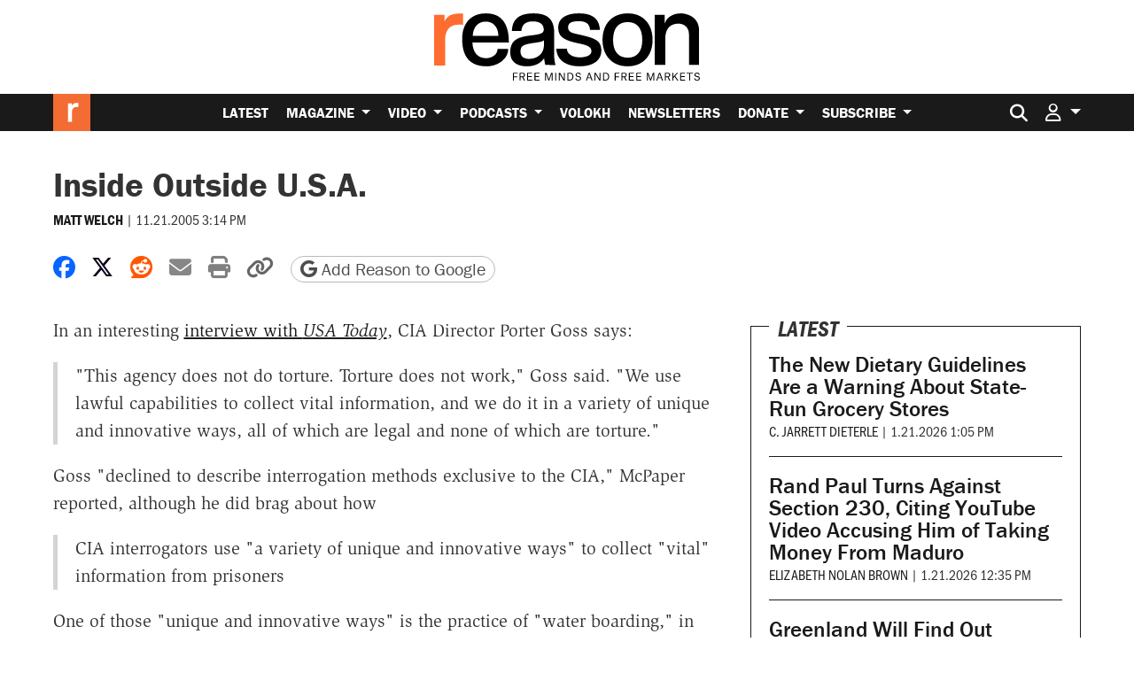

--- FILE ---
content_type: text/html; charset=utf-8
request_url: https://www.google.com/recaptcha/api2/anchor?ar=1&k=6LeMnkUaAAAAALL8T1-XAyB7vxpOeTExu6KwR48-&co=aHR0cHM6Ly9yZWFzb24uY29tOjQ0Mw..&hl=en&v=PoyoqOPhxBO7pBk68S4YbpHZ&size=invisible&anchor-ms=20000&execute-ms=30000&cb=s7n43l5rly2s
body_size: 48811
content:
<!DOCTYPE HTML><html dir="ltr" lang="en"><head><meta http-equiv="Content-Type" content="text/html; charset=UTF-8">
<meta http-equiv="X-UA-Compatible" content="IE=edge">
<title>reCAPTCHA</title>
<style type="text/css">
/* cyrillic-ext */
@font-face {
  font-family: 'Roboto';
  font-style: normal;
  font-weight: 400;
  font-stretch: 100%;
  src: url(//fonts.gstatic.com/s/roboto/v48/KFO7CnqEu92Fr1ME7kSn66aGLdTylUAMa3GUBHMdazTgWw.woff2) format('woff2');
  unicode-range: U+0460-052F, U+1C80-1C8A, U+20B4, U+2DE0-2DFF, U+A640-A69F, U+FE2E-FE2F;
}
/* cyrillic */
@font-face {
  font-family: 'Roboto';
  font-style: normal;
  font-weight: 400;
  font-stretch: 100%;
  src: url(//fonts.gstatic.com/s/roboto/v48/KFO7CnqEu92Fr1ME7kSn66aGLdTylUAMa3iUBHMdazTgWw.woff2) format('woff2');
  unicode-range: U+0301, U+0400-045F, U+0490-0491, U+04B0-04B1, U+2116;
}
/* greek-ext */
@font-face {
  font-family: 'Roboto';
  font-style: normal;
  font-weight: 400;
  font-stretch: 100%;
  src: url(//fonts.gstatic.com/s/roboto/v48/KFO7CnqEu92Fr1ME7kSn66aGLdTylUAMa3CUBHMdazTgWw.woff2) format('woff2');
  unicode-range: U+1F00-1FFF;
}
/* greek */
@font-face {
  font-family: 'Roboto';
  font-style: normal;
  font-weight: 400;
  font-stretch: 100%;
  src: url(//fonts.gstatic.com/s/roboto/v48/KFO7CnqEu92Fr1ME7kSn66aGLdTylUAMa3-UBHMdazTgWw.woff2) format('woff2');
  unicode-range: U+0370-0377, U+037A-037F, U+0384-038A, U+038C, U+038E-03A1, U+03A3-03FF;
}
/* math */
@font-face {
  font-family: 'Roboto';
  font-style: normal;
  font-weight: 400;
  font-stretch: 100%;
  src: url(//fonts.gstatic.com/s/roboto/v48/KFO7CnqEu92Fr1ME7kSn66aGLdTylUAMawCUBHMdazTgWw.woff2) format('woff2');
  unicode-range: U+0302-0303, U+0305, U+0307-0308, U+0310, U+0312, U+0315, U+031A, U+0326-0327, U+032C, U+032F-0330, U+0332-0333, U+0338, U+033A, U+0346, U+034D, U+0391-03A1, U+03A3-03A9, U+03B1-03C9, U+03D1, U+03D5-03D6, U+03F0-03F1, U+03F4-03F5, U+2016-2017, U+2034-2038, U+203C, U+2040, U+2043, U+2047, U+2050, U+2057, U+205F, U+2070-2071, U+2074-208E, U+2090-209C, U+20D0-20DC, U+20E1, U+20E5-20EF, U+2100-2112, U+2114-2115, U+2117-2121, U+2123-214F, U+2190, U+2192, U+2194-21AE, U+21B0-21E5, U+21F1-21F2, U+21F4-2211, U+2213-2214, U+2216-22FF, U+2308-230B, U+2310, U+2319, U+231C-2321, U+2336-237A, U+237C, U+2395, U+239B-23B7, U+23D0, U+23DC-23E1, U+2474-2475, U+25AF, U+25B3, U+25B7, U+25BD, U+25C1, U+25CA, U+25CC, U+25FB, U+266D-266F, U+27C0-27FF, U+2900-2AFF, U+2B0E-2B11, U+2B30-2B4C, U+2BFE, U+3030, U+FF5B, U+FF5D, U+1D400-1D7FF, U+1EE00-1EEFF;
}
/* symbols */
@font-face {
  font-family: 'Roboto';
  font-style: normal;
  font-weight: 400;
  font-stretch: 100%;
  src: url(//fonts.gstatic.com/s/roboto/v48/KFO7CnqEu92Fr1ME7kSn66aGLdTylUAMaxKUBHMdazTgWw.woff2) format('woff2');
  unicode-range: U+0001-000C, U+000E-001F, U+007F-009F, U+20DD-20E0, U+20E2-20E4, U+2150-218F, U+2190, U+2192, U+2194-2199, U+21AF, U+21E6-21F0, U+21F3, U+2218-2219, U+2299, U+22C4-22C6, U+2300-243F, U+2440-244A, U+2460-24FF, U+25A0-27BF, U+2800-28FF, U+2921-2922, U+2981, U+29BF, U+29EB, U+2B00-2BFF, U+4DC0-4DFF, U+FFF9-FFFB, U+10140-1018E, U+10190-1019C, U+101A0, U+101D0-101FD, U+102E0-102FB, U+10E60-10E7E, U+1D2C0-1D2D3, U+1D2E0-1D37F, U+1F000-1F0FF, U+1F100-1F1AD, U+1F1E6-1F1FF, U+1F30D-1F30F, U+1F315, U+1F31C, U+1F31E, U+1F320-1F32C, U+1F336, U+1F378, U+1F37D, U+1F382, U+1F393-1F39F, U+1F3A7-1F3A8, U+1F3AC-1F3AF, U+1F3C2, U+1F3C4-1F3C6, U+1F3CA-1F3CE, U+1F3D4-1F3E0, U+1F3ED, U+1F3F1-1F3F3, U+1F3F5-1F3F7, U+1F408, U+1F415, U+1F41F, U+1F426, U+1F43F, U+1F441-1F442, U+1F444, U+1F446-1F449, U+1F44C-1F44E, U+1F453, U+1F46A, U+1F47D, U+1F4A3, U+1F4B0, U+1F4B3, U+1F4B9, U+1F4BB, U+1F4BF, U+1F4C8-1F4CB, U+1F4D6, U+1F4DA, U+1F4DF, U+1F4E3-1F4E6, U+1F4EA-1F4ED, U+1F4F7, U+1F4F9-1F4FB, U+1F4FD-1F4FE, U+1F503, U+1F507-1F50B, U+1F50D, U+1F512-1F513, U+1F53E-1F54A, U+1F54F-1F5FA, U+1F610, U+1F650-1F67F, U+1F687, U+1F68D, U+1F691, U+1F694, U+1F698, U+1F6AD, U+1F6B2, U+1F6B9-1F6BA, U+1F6BC, U+1F6C6-1F6CF, U+1F6D3-1F6D7, U+1F6E0-1F6EA, U+1F6F0-1F6F3, U+1F6F7-1F6FC, U+1F700-1F7FF, U+1F800-1F80B, U+1F810-1F847, U+1F850-1F859, U+1F860-1F887, U+1F890-1F8AD, U+1F8B0-1F8BB, U+1F8C0-1F8C1, U+1F900-1F90B, U+1F93B, U+1F946, U+1F984, U+1F996, U+1F9E9, U+1FA00-1FA6F, U+1FA70-1FA7C, U+1FA80-1FA89, U+1FA8F-1FAC6, U+1FACE-1FADC, U+1FADF-1FAE9, U+1FAF0-1FAF8, U+1FB00-1FBFF;
}
/* vietnamese */
@font-face {
  font-family: 'Roboto';
  font-style: normal;
  font-weight: 400;
  font-stretch: 100%;
  src: url(//fonts.gstatic.com/s/roboto/v48/KFO7CnqEu92Fr1ME7kSn66aGLdTylUAMa3OUBHMdazTgWw.woff2) format('woff2');
  unicode-range: U+0102-0103, U+0110-0111, U+0128-0129, U+0168-0169, U+01A0-01A1, U+01AF-01B0, U+0300-0301, U+0303-0304, U+0308-0309, U+0323, U+0329, U+1EA0-1EF9, U+20AB;
}
/* latin-ext */
@font-face {
  font-family: 'Roboto';
  font-style: normal;
  font-weight: 400;
  font-stretch: 100%;
  src: url(//fonts.gstatic.com/s/roboto/v48/KFO7CnqEu92Fr1ME7kSn66aGLdTylUAMa3KUBHMdazTgWw.woff2) format('woff2');
  unicode-range: U+0100-02BA, U+02BD-02C5, U+02C7-02CC, U+02CE-02D7, U+02DD-02FF, U+0304, U+0308, U+0329, U+1D00-1DBF, U+1E00-1E9F, U+1EF2-1EFF, U+2020, U+20A0-20AB, U+20AD-20C0, U+2113, U+2C60-2C7F, U+A720-A7FF;
}
/* latin */
@font-face {
  font-family: 'Roboto';
  font-style: normal;
  font-weight: 400;
  font-stretch: 100%;
  src: url(//fonts.gstatic.com/s/roboto/v48/KFO7CnqEu92Fr1ME7kSn66aGLdTylUAMa3yUBHMdazQ.woff2) format('woff2');
  unicode-range: U+0000-00FF, U+0131, U+0152-0153, U+02BB-02BC, U+02C6, U+02DA, U+02DC, U+0304, U+0308, U+0329, U+2000-206F, U+20AC, U+2122, U+2191, U+2193, U+2212, U+2215, U+FEFF, U+FFFD;
}
/* cyrillic-ext */
@font-face {
  font-family: 'Roboto';
  font-style: normal;
  font-weight: 500;
  font-stretch: 100%;
  src: url(//fonts.gstatic.com/s/roboto/v48/KFO7CnqEu92Fr1ME7kSn66aGLdTylUAMa3GUBHMdazTgWw.woff2) format('woff2');
  unicode-range: U+0460-052F, U+1C80-1C8A, U+20B4, U+2DE0-2DFF, U+A640-A69F, U+FE2E-FE2F;
}
/* cyrillic */
@font-face {
  font-family: 'Roboto';
  font-style: normal;
  font-weight: 500;
  font-stretch: 100%;
  src: url(//fonts.gstatic.com/s/roboto/v48/KFO7CnqEu92Fr1ME7kSn66aGLdTylUAMa3iUBHMdazTgWw.woff2) format('woff2');
  unicode-range: U+0301, U+0400-045F, U+0490-0491, U+04B0-04B1, U+2116;
}
/* greek-ext */
@font-face {
  font-family: 'Roboto';
  font-style: normal;
  font-weight: 500;
  font-stretch: 100%;
  src: url(//fonts.gstatic.com/s/roboto/v48/KFO7CnqEu92Fr1ME7kSn66aGLdTylUAMa3CUBHMdazTgWw.woff2) format('woff2');
  unicode-range: U+1F00-1FFF;
}
/* greek */
@font-face {
  font-family: 'Roboto';
  font-style: normal;
  font-weight: 500;
  font-stretch: 100%;
  src: url(//fonts.gstatic.com/s/roboto/v48/KFO7CnqEu92Fr1ME7kSn66aGLdTylUAMa3-UBHMdazTgWw.woff2) format('woff2');
  unicode-range: U+0370-0377, U+037A-037F, U+0384-038A, U+038C, U+038E-03A1, U+03A3-03FF;
}
/* math */
@font-face {
  font-family: 'Roboto';
  font-style: normal;
  font-weight: 500;
  font-stretch: 100%;
  src: url(//fonts.gstatic.com/s/roboto/v48/KFO7CnqEu92Fr1ME7kSn66aGLdTylUAMawCUBHMdazTgWw.woff2) format('woff2');
  unicode-range: U+0302-0303, U+0305, U+0307-0308, U+0310, U+0312, U+0315, U+031A, U+0326-0327, U+032C, U+032F-0330, U+0332-0333, U+0338, U+033A, U+0346, U+034D, U+0391-03A1, U+03A3-03A9, U+03B1-03C9, U+03D1, U+03D5-03D6, U+03F0-03F1, U+03F4-03F5, U+2016-2017, U+2034-2038, U+203C, U+2040, U+2043, U+2047, U+2050, U+2057, U+205F, U+2070-2071, U+2074-208E, U+2090-209C, U+20D0-20DC, U+20E1, U+20E5-20EF, U+2100-2112, U+2114-2115, U+2117-2121, U+2123-214F, U+2190, U+2192, U+2194-21AE, U+21B0-21E5, U+21F1-21F2, U+21F4-2211, U+2213-2214, U+2216-22FF, U+2308-230B, U+2310, U+2319, U+231C-2321, U+2336-237A, U+237C, U+2395, U+239B-23B7, U+23D0, U+23DC-23E1, U+2474-2475, U+25AF, U+25B3, U+25B7, U+25BD, U+25C1, U+25CA, U+25CC, U+25FB, U+266D-266F, U+27C0-27FF, U+2900-2AFF, U+2B0E-2B11, U+2B30-2B4C, U+2BFE, U+3030, U+FF5B, U+FF5D, U+1D400-1D7FF, U+1EE00-1EEFF;
}
/* symbols */
@font-face {
  font-family: 'Roboto';
  font-style: normal;
  font-weight: 500;
  font-stretch: 100%;
  src: url(//fonts.gstatic.com/s/roboto/v48/KFO7CnqEu92Fr1ME7kSn66aGLdTylUAMaxKUBHMdazTgWw.woff2) format('woff2');
  unicode-range: U+0001-000C, U+000E-001F, U+007F-009F, U+20DD-20E0, U+20E2-20E4, U+2150-218F, U+2190, U+2192, U+2194-2199, U+21AF, U+21E6-21F0, U+21F3, U+2218-2219, U+2299, U+22C4-22C6, U+2300-243F, U+2440-244A, U+2460-24FF, U+25A0-27BF, U+2800-28FF, U+2921-2922, U+2981, U+29BF, U+29EB, U+2B00-2BFF, U+4DC0-4DFF, U+FFF9-FFFB, U+10140-1018E, U+10190-1019C, U+101A0, U+101D0-101FD, U+102E0-102FB, U+10E60-10E7E, U+1D2C0-1D2D3, U+1D2E0-1D37F, U+1F000-1F0FF, U+1F100-1F1AD, U+1F1E6-1F1FF, U+1F30D-1F30F, U+1F315, U+1F31C, U+1F31E, U+1F320-1F32C, U+1F336, U+1F378, U+1F37D, U+1F382, U+1F393-1F39F, U+1F3A7-1F3A8, U+1F3AC-1F3AF, U+1F3C2, U+1F3C4-1F3C6, U+1F3CA-1F3CE, U+1F3D4-1F3E0, U+1F3ED, U+1F3F1-1F3F3, U+1F3F5-1F3F7, U+1F408, U+1F415, U+1F41F, U+1F426, U+1F43F, U+1F441-1F442, U+1F444, U+1F446-1F449, U+1F44C-1F44E, U+1F453, U+1F46A, U+1F47D, U+1F4A3, U+1F4B0, U+1F4B3, U+1F4B9, U+1F4BB, U+1F4BF, U+1F4C8-1F4CB, U+1F4D6, U+1F4DA, U+1F4DF, U+1F4E3-1F4E6, U+1F4EA-1F4ED, U+1F4F7, U+1F4F9-1F4FB, U+1F4FD-1F4FE, U+1F503, U+1F507-1F50B, U+1F50D, U+1F512-1F513, U+1F53E-1F54A, U+1F54F-1F5FA, U+1F610, U+1F650-1F67F, U+1F687, U+1F68D, U+1F691, U+1F694, U+1F698, U+1F6AD, U+1F6B2, U+1F6B9-1F6BA, U+1F6BC, U+1F6C6-1F6CF, U+1F6D3-1F6D7, U+1F6E0-1F6EA, U+1F6F0-1F6F3, U+1F6F7-1F6FC, U+1F700-1F7FF, U+1F800-1F80B, U+1F810-1F847, U+1F850-1F859, U+1F860-1F887, U+1F890-1F8AD, U+1F8B0-1F8BB, U+1F8C0-1F8C1, U+1F900-1F90B, U+1F93B, U+1F946, U+1F984, U+1F996, U+1F9E9, U+1FA00-1FA6F, U+1FA70-1FA7C, U+1FA80-1FA89, U+1FA8F-1FAC6, U+1FACE-1FADC, U+1FADF-1FAE9, U+1FAF0-1FAF8, U+1FB00-1FBFF;
}
/* vietnamese */
@font-face {
  font-family: 'Roboto';
  font-style: normal;
  font-weight: 500;
  font-stretch: 100%;
  src: url(//fonts.gstatic.com/s/roboto/v48/KFO7CnqEu92Fr1ME7kSn66aGLdTylUAMa3OUBHMdazTgWw.woff2) format('woff2');
  unicode-range: U+0102-0103, U+0110-0111, U+0128-0129, U+0168-0169, U+01A0-01A1, U+01AF-01B0, U+0300-0301, U+0303-0304, U+0308-0309, U+0323, U+0329, U+1EA0-1EF9, U+20AB;
}
/* latin-ext */
@font-face {
  font-family: 'Roboto';
  font-style: normal;
  font-weight: 500;
  font-stretch: 100%;
  src: url(//fonts.gstatic.com/s/roboto/v48/KFO7CnqEu92Fr1ME7kSn66aGLdTylUAMa3KUBHMdazTgWw.woff2) format('woff2');
  unicode-range: U+0100-02BA, U+02BD-02C5, U+02C7-02CC, U+02CE-02D7, U+02DD-02FF, U+0304, U+0308, U+0329, U+1D00-1DBF, U+1E00-1E9F, U+1EF2-1EFF, U+2020, U+20A0-20AB, U+20AD-20C0, U+2113, U+2C60-2C7F, U+A720-A7FF;
}
/* latin */
@font-face {
  font-family: 'Roboto';
  font-style: normal;
  font-weight: 500;
  font-stretch: 100%;
  src: url(//fonts.gstatic.com/s/roboto/v48/KFO7CnqEu92Fr1ME7kSn66aGLdTylUAMa3yUBHMdazQ.woff2) format('woff2');
  unicode-range: U+0000-00FF, U+0131, U+0152-0153, U+02BB-02BC, U+02C6, U+02DA, U+02DC, U+0304, U+0308, U+0329, U+2000-206F, U+20AC, U+2122, U+2191, U+2193, U+2212, U+2215, U+FEFF, U+FFFD;
}
/* cyrillic-ext */
@font-face {
  font-family: 'Roboto';
  font-style: normal;
  font-weight: 900;
  font-stretch: 100%;
  src: url(//fonts.gstatic.com/s/roboto/v48/KFO7CnqEu92Fr1ME7kSn66aGLdTylUAMa3GUBHMdazTgWw.woff2) format('woff2');
  unicode-range: U+0460-052F, U+1C80-1C8A, U+20B4, U+2DE0-2DFF, U+A640-A69F, U+FE2E-FE2F;
}
/* cyrillic */
@font-face {
  font-family: 'Roboto';
  font-style: normal;
  font-weight: 900;
  font-stretch: 100%;
  src: url(//fonts.gstatic.com/s/roboto/v48/KFO7CnqEu92Fr1ME7kSn66aGLdTylUAMa3iUBHMdazTgWw.woff2) format('woff2');
  unicode-range: U+0301, U+0400-045F, U+0490-0491, U+04B0-04B1, U+2116;
}
/* greek-ext */
@font-face {
  font-family: 'Roboto';
  font-style: normal;
  font-weight: 900;
  font-stretch: 100%;
  src: url(//fonts.gstatic.com/s/roboto/v48/KFO7CnqEu92Fr1ME7kSn66aGLdTylUAMa3CUBHMdazTgWw.woff2) format('woff2');
  unicode-range: U+1F00-1FFF;
}
/* greek */
@font-face {
  font-family: 'Roboto';
  font-style: normal;
  font-weight: 900;
  font-stretch: 100%;
  src: url(//fonts.gstatic.com/s/roboto/v48/KFO7CnqEu92Fr1ME7kSn66aGLdTylUAMa3-UBHMdazTgWw.woff2) format('woff2');
  unicode-range: U+0370-0377, U+037A-037F, U+0384-038A, U+038C, U+038E-03A1, U+03A3-03FF;
}
/* math */
@font-face {
  font-family: 'Roboto';
  font-style: normal;
  font-weight: 900;
  font-stretch: 100%;
  src: url(//fonts.gstatic.com/s/roboto/v48/KFO7CnqEu92Fr1ME7kSn66aGLdTylUAMawCUBHMdazTgWw.woff2) format('woff2');
  unicode-range: U+0302-0303, U+0305, U+0307-0308, U+0310, U+0312, U+0315, U+031A, U+0326-0327, U+032C, U+032F-0330, U+0332-0333, U+0338, U+033A, U+0346, U+034D, U+0391-03A1, U+03A3-03A9, U+03B1-03C9, U+03D1, U+03D5-03D6, U+03F0-03F1, U+03F4-03F5, U+2016-2017, U+2034-2038, U+203C, U+2040, U+2043, U+2047, U+2050, U+2057, U+205F, U+2070-2071, U+2074-208E, U+2090-209C, U+20D0-20DC, U+20E1, U+20E5-20EF, U+2100-2112, U+2114-2115, U+2117-2121, U+2123-214F, U+2190, U+2192, U+2194-21AE, U+21B0-21E5, U+21F1-21F2, U+21F4-2211, U+2213-2214, U+2216-22FF, U+2308-230B, U+2310, U+2319, U+231C-2321, U+2336-237A, U+237C, U+2395, U+239B-23B7, U+23D0, U+23DC-23E1, U+2474-2475, U+25AF, U+25B3, U+25B7, U+25BD, U+25C1, U+25CA, U+25CC, U+25FB, U+266D-266F, U+27C0-27FF, U+2900-2AFF, U+2B0E-2B11, U+2B30-2B4C, U+2BFE, U+3030, U+FF5B, U+FF5D, U+1D400-1D7FF, U+1EE00-1EEFF;
}
/* symbols */
@font-face {
  font-family: 'Roboto';
  font-style: normal;
  font-weight: 900;
  font-stretch: 100%;
  src: url(//fonts.gstatic.com/s/roboto/v48/KFO7CnqEu92Fr1ME7kSn66aGLdTylUAMaxKUBHMdazTgWw.woff2) format('woff2');
  unicode-range: U+0001-000C, U+000E-001F, U+007F-009F, U+20DD-20E0, U+20E2-20E4, U+2150-218F, U+2190, U+2192, U+2194-2199, U+21AF, U+21E6-21F0, U+21F3, U+2218-2219, U+2299, U+22C4-22C6, U+2300-243F, U+2440-244A, U+2460-24FF, U+25A0-27BF, U+2800-28FF, U+2921-2922, U+2981, U+29BF, U+29EB, U+2B00-2BFF, U+4DC0-4DFF, U+FFF9-FFFB, U+10140-1018E, U+10190-1019C, U+101A0, U+101D0-101FD, U+102E0-102FB, U+10E60-10E7E, U+1D2C0-1D2D3, U+1D2E0-1D37F, U+1F000-1F0FF, U+1F100-1F1AD, U+1F1E6-1F1FF, U+1F30D-1F30F, U+1F315, U+1F31C, U+1F31E, U+1F320-1F32C, U+1F336, U+1F378, U+1F37D, U+1F382, U+1F393-1F39F, U+1F3A7-1F3A8, U+1F3AC-1F3AF, U+1F3C2, U+1F3C4-1F3C6, U+1F3CA-1F3CE, U+1F3D4-1F3E0, U+1F3ED, U+1F3F1-1F3F3, U+1F3F5-1F3F7, U+1F408, U+1F415, U+1F41F, U+1F426, U+1F43F, U+1F441-1F442, U+1F444, U+1F446-1F449, U+1F44C-1F44E, U+1F453, U+1F46A, U+1F47D, U+1F4A3, U+1F4B0, U+1F4B3, U+1F4B9, U+1F4BB, U+1F4BF, U+1F4C8-1F4CB, U+1F4D6, U+1F4DA, U+1F4DF, U+1F4E3-1F4E6, U+1F4EA-1F4ED, U+1F4F7, U+1F4F9-1F4FB, U+1F4FD-1F4FE, U+1F503, U+1F507-1F50B, U+1F50D, U+1F512-1F513, U+1F53E-1F54A, U+1F54F-1F5FA, U+1F610, U+1F650-1F67F, U+1F687, U+1F68D, U+1F691, U+1F694, U+1F698, U+1F6AD, U+1F6B2, U+1F6B9-1F6BA, U+1F6BC, U+1F6C6-1F6CF, U+1F6D3-1F6D7, U+1F6E0-1F6EA, U+1F6F0-1F6F3, U+1F6F7-1F6FC, U+1F700-1F7FF, U+1F800-1F80B, U+1F810-1F847, U+1F850-1F859, U+1F860-1F887, U+1F890-1F8AD, U+1F8B0-1F8BB, U+1F8C0-1F8C1, U+1F900-1F90B, U+1F93B, U+1F946, U+1F984, U+1F996, U+1F9E9, U+1FA00-1FA6F, U+1FA70-1FA7C, U+1FA80-1FA89, U+1FA8F-1FAC6, U+1FACE-1FADC, U+1FADF-1FAE9, U+1FAF0-1FAF8, U+1FB00-1FBFF;
}
/* vietnamese */
@font-face {
  font-family: 'Roboto';
  font-style: normal;
  font-weight: 900;
  font-stretch: 100%;
  src: url(//fonts.gstatic.com/s/roboto/v48/KFO7CnqEu92Fr1ME7kSn66aGLdTylUAMa3OUBHMdazTgWw.woff2) format('woff2');
  unicode-range: U+0102-0103, U+0110-0111, U+0128-0129, U+0168-0169, U+01A0-01A1, U+01AF-01B0, U+0300-0301, U+0303-0304, U+0308-0309, U+0323, U+0329, U+1EA0-1EF9, U+20AB;
}
/* latin-ext */
@font-face {
  font-family: 'Roboto';
  font-style: normal;
  font-weight: 900;
  font-stretch: 100%;
  src: url(//fonts.gstatic.com/s/roboto/v48/KFO7CnqEu92Fr1ME7kSn66aGLdTylUAMa3KUBHMdazTgWw.woff2) format('woff2');
  unicode-range: U+0100-02BA, U+02BD-02C5, U+02C7-02CC, U+02CE-02D7, U+02DD-02FF, U+0304, U+0308, U+0329, U+1D00-1DBF, U+1E00-1E9F, U+1EF2-1EFF, U+2020, U+20A0-20AB, U+20AD-20C0, U+2113, U+2C60-2C7F, U+A720-A7FF;
}
/* latin */
@font-face {
  font-family: 'Roboto';
  font-style: normal;
  font-weight: 900;
  font-stretch: 100%;
  src: url(//fonts.gstatic.com/s/roboto/v48/KFO7CnqEu92Fr1ME7kSn66aGLdTylUAMa3yUBHMdazQ.woff2) format('woff2');
  unicode-range: U+0000-00FF, U+0131, U+0152-0153, U+02BB-02BC, U+02C6, U+02DA, U+02DC, U+0304, U+0308, U+0329, U+2000-206F, U+20AC, U+2122, U+2191, U+2193, U+2212, U+2215, U+FEFF, U+FFFD;
}

</style>
<link rel="stylesheet" type="text/css" href="https://www.gstatic.com/recaptcha/releases/PoyoqOPhxBO7pBk68S4YbpHZ/styles__ltr.css">
<script nonce="GSXrhDPVzJl9_NreecXOmw" type="text/javascript">window['__recaptcha_api'] = 'https://www.google.com/recaptcha/api2/';</script>
<script type="text/javascript" src="https://www.gstatic.com/recaptcha/releases/PoyoqOPhxBO7pBk68S4YbpHZ/recaptcha__en.js" nonce="GSXrhDPVzJl9_NreecXOmw">
      
    </script></head>
<body><div id="rc-anchor-alert" class="rc-anchor-alert"></div>
<input type="hidden" id="recaptcha-token" value="[base64]">
<script type="text/javascript" nonce="GSXrhDPVzJl9_NreecXOmw">
      recaptcha.anchor.Main.init("[\x22ainput\x22,[\x22bgdata\x22,\x22\x22,\[base64]/[base64]/MjU1Ong/[base64]/[base64]/[base64]/[base64]/[base64]/[base64]/[base64]/[base64]/[base64]/[base64]/[base64]/[base64]/[base64]/[base64]/[base64]\\u003d\x22,\[base64]\x22,\x22w4VrGsOgwrDDlDFIwrJcwrQpQ8O7wqEkFTTDvjHDmsK4wo5WEsK5w5dNw5p2wrltw7xEwqE4w7vCk8KJBWPChWJ3w5MMwqHDr3/DqUxyw45+wr51w4gUwp7DrxwZdcK4VsOLw73CqcOiw4F9wqnDtMOrwpPDsEEDwqUiw6rDvT7CtH7DtkbCpk7Ct8Oyw7nDoMODW3J6wrE7wq/Do2bCksKowrbDkgVUAGXDvMOodnMdCsKIZRoewqTDpSHCn8KlPmvCr8OTK8OJw5zCrsObw5fDncKZwrXClERnwrU/L8Klw4wFwrlewpLCognDrMOObi7CjsOla37Dv8OabXJBJMOIR8Kmwo/CvMOlw4XDi14cJVDDscKswodOwovDlnzCucKuw6PDm8OZwrM4w4fDisKKSRLDrRhQBgXDuiJXw65BNnXDvSvCrcK8XyHDtMKjwpoHIRBJG8OYDsK9w43DmcKswq3CpkUOYlLCgMOyNcKfwoZ6ZWLCjcKiwrXDoxEXSgjDrMO6WMKdwp7CtC9ewrtywpDCoMOhV8Oyw5/CiVbClyEPw4HDvAxDwqzDscKvwrXCscKkWsOVwpDClFTCo3PCkXF0w7nDumrCvcKvDGYMZsOuw4DDlh5zJRHDqsOgDMKUwoXDmTTDsMOTJcOED0ZhVcOXdcOEfCcCQMOMIsKjwo/CmMKMwrHDsxRIw5pZw7/DgsOzDMKPW8K3A8OeF8ObQ8Krw73DhHPCkmPDjGB+KcKzw4LCg8O2wqvDpcKgcsO7wqfDp0MKAirCli3DrwNHPMKMw4bDuSLDuWY8L8OBwrtvwoFoQinCiX8pQ8KSwoPCm8Ouw4xEa8KRDcKmw6x0wrobwrHDgsK7wpMdTH3ChcK4wpswwqcCO8OFQMKhw5/DryU7Y8O4LcKyw7zDicO1VC9Lw53DnQzDmTvCjQNEIFMsKgjDn8O6OgoTwoXCnUPCm2jCu8KowprDmcKNcy/CnDPCoCNhcU/CuVLCqxjCvMOmKzvDpcKkw5vDu2B7w7Vfw7LCgjLCscKSEsOLw7zDosOqwq/[base64]/BMKHwopJShPCgMOUZH/CgsOVwpbDu8K3w7McQMKBAMOzAMOUbFQ0w6orDi/CksK4w5gDw6MbfQB6wrPDpxrDu8OFw514wpJnUsOMK8KLwoo5w4UpwoPDljPDrsKKPQZ+wo3DojPCrXLChmPDnEzDuinCrcO9wqVTXMOTXXRbO8KAa8KmAjpRHhrCgybDgsOMw5TCjxZKwrwIc2Aww6oswq5awqzCgTvCvH98w7A/[base64]/DoF3CgcKXRcO1w6XCsizCsyotLsOoE8KXwq/Cux/ChsKvwrHClsK9wrMWKhPCsMO9MWwJQsKnwpY9w58CwpLCo09BwowSwqXClzwBTlM1KUXCrcO/VMKqfCcjw5lGb8OVwqoZHsKYwo4Bw5jDu2cuasKsL1gpFcODaE/[base64]/w7DDisOzaGzCosOJw54ARlHCh8K6wpJmwpvCj1F+T2PDvQ3Cv8OWV1rCiMKBDUxUOcOpB8KxOcKQwoc6wq/CgBApe8K4N8KqWMKjDMOpRz7CnHbCvEfDscOfIsOIF8KUw7t7TsKHKMOuwpgqw59lCVVPecOGeTbCgMOgwrvDvMKjw5bCu8O2IsKFYsOUQ8OcNcOVwoJ0wpnClzLDtD4qQ1/Ds8OVUk3DhXEcHHnCkUo/wqRPVsKPdRPCqDJXwq51w7LCuRzDqcK/[base64]/w6VuLMOwYm3DmcK2wqJZAMOVeHPDnMKyLsK+EnsIY8KoPwE3AFQzwqTCr8O8McOKwpx0awDCgknCicK4VyIlwoE0IMO2LxfDi8KhVDxnw6rDncKTAkF0KcKTwqdVOSVXK8KeWHzCiVXDojRffWzCuSEuw6AowqcfCBcSfXvDs8O+wrdrSMO8ACp2KMK/V0xZw6YhwoLDgC5xSW3DqC3Do8KeIMKGwpXCsT5AaMOCwpx+W8KvI3/Dt1gcAmggYH3CnsOdw6PDlcKvwrjDhMKUf8K0XGobw5rCu0lrwogWY8KXfXnCi8Kyw4zCoMKHw6PCr8O9CsKGXMKqw57CoHTDv8OHw5APVGxAw53DiMOGacKKC8KMPcOswq4ZGWgibzhuXELDsC/[base64]/aUTDvlzDhMOAwogJwoByKXdqwpzCsyxkRgt+TMOWw5rDpQ3Dl8OSJMOhDBZfUlLCpR/CgsOCw73CjTPCrMK9PsO0w7wOw4/DssOVwrZ8DMOjPcOIw6rCr29CLRzDjg7Cv2zDucKzY8OpCQsMw4F7AnjCt8KmLcOAwrQbw6NWwqo/wqTDi8OUwpvDhG1MEm3ClcO9w6XDusOQwrrDshdiwp5kw7vCtSXCpsOlIMKXwqXDrcK4f8OVVXkTCcOawpLDjAbDucOCW8K/w6ZHwogJwprCucO1w7/DvGjCn8KgGsOswq7DmMKgNMKbw7oOw4gSw7BKK8K3w4RIwrE8KHzCq0HDg8OyeMO/w7vCs27Ckgpvc0/Dh8OOw6/[base64]/CpQbDoyQIZ8KLw4QOw43DizDCgcKewo7Dl8KEY8OswqVIwr7Cs8OMw5xfwqXCo8KpdMKbwpUUX8K/XAhCwqDCqMKNwplwFHvDqB3CjDA/Uhluw7fCosOzwofCscKSVcKuw5XDi1YjOMK4w6tvwrnChMK+IjXDvcOUw5bDnHNbw7LChUh0wo47PsK/[base64]/[base64]/[base64]/bgtMwpskZMKVw6ZSw7bDlB7DvTPDo1nDniIRw4deCxjCqW/[base64]/wofCicKfEsK3P8OQw5dLPMOMN10pCsKEwoJNIQ5nJcODwoBNC1wUw43DsEtFw6bDjsKNS8OmFH/[base64]/CrsKAwr1+wrDDqinCp8KMWAkjw6fDmsOqQ8OqHMOswr7Dmk3Cq0A4VGTCgcKtwrzDocKGJnbDi8ODwrrCtEh8WGvClsOHI8K5L0vCvMOODsOtOlnDlsOtIMKWfS/Dp8KiF8O/w4Mow692wpLCr8KoO8K2w5AAw7pnfkPClsOvasKPwozDr8Ocwp9Fw6/ClcOHWUUOw5nDpcOwwphfw7nCpMKtw48PwpHDrXzDp3huPiBcw44owpTCmmjCmB/CnnpvVk4lUcODHsO+wrPCgRfDpxHCosONZlMEScKPUA0bw4wLc2RBwo4Vw5rCu8K9w4XDvMOVTQZjw7/CqcOpw4lJCMKDOCDCjMOXw4oYwq4DFD3DusOeGid8BAXDrSPCsQcww4UVwpwwAsO+wrpPRcONw6ggccOiw4sPInQYLClvwo3CgikoRnDDmnIvXcKTcCRxekJXVylXAMOZw5nCocOfw4txw4IFbMKzJMOWwqAAwoLDi8O+KREuEgLDrsOGw4JPRsOcwq3CpE9pw5/DpTHCgMK0LsKpw6xlHWMGdXhLw5MfSgjDjcOQPsOOMsOfcMKiwojCmMO1KUgOHxfCmsKRE1PCuiLDow43w5B9KsOrw4dxw4rCvXV/w5/DqsOawptBPsKVwo/CrFDDusKlw51NBQ8Uwr7Ck8K7wrbCtSEZdmcMLG7Cp8KpworDvMOywptNwqYqw4bDhMOjw5B+UmzCsEjDk2hccVTDpMKmPcK+Fkx1w6fDk0kgdDHCuMKmwoYXYMOqTjN8PV1BwrNlwpbChMOGw7DCtEQJw5PCocKVw6/CnAkEQQRswrPDs09Xw7IEFsOkB8OvXjJww7jDhMOYTxlpOTfChsObbyLCm8OoWTlgUDkMw7YEdnXCsMKDWcKgwpklwrjDg8KXSlzChkZpbyZQP8KGw5TDkF/Cu8KRw6w5SWEywoFRLMK6QsOfwolpalA2TcOcw7cDRSghYBPDrD7CpMO8E8O1w7Ufw5VNTcOvw6c1d8OwwoIMMGzCisKPesOgwp7DlsOgwo7DkWjDqMOlwoxgDcOwC8OYYhnDnBHCmsK9amvDo8K+ZMKSF0jCkcOOBBxsw4jDvsKUecOvIEnDpTnDsMK/w4nChX0zIHkLwowqwp8Ew6rDokbDrcKYwpzDpTopXC5KwrNZKhU6IzrCuMOTJ8KXZGBFJRPDksKvOQDDvcK/[base64]/[base64]/Ck8KDwo8qKyzDozgbw7AAWsOnwr3DjFXDpcKbwrYRwovCrcO6ZxPClcO5w6vDrTw6T3LCpMOaw6FhHj4fWsO4w7bDjcOWPGduwqjCvcOIwrvCk8KFwp9sDsKxW8Ktw5UOwq/Cu0AuV31cHMOlWSHDr8ObaCMow6PClMKnwo5QKz/DtifCmcOYCcOlZyXCoTxow70EOlfDtcOSecKzE119YcKuTGFJw7Epw7vCmcO9ZwHCvGprw47DgMOtwp0uwpnDsMOWwqfDklnDlSZNw67Ci8Ojwps/JTdhw5lMw6A/w7fCuFEGUk/CtmHDjxB9e18hLsKpXEkhw5hIdS0gZgfDsgAWwpvDhcOCw5gmFybDq2UcwqIUw7LCuQJof8KUNjF/wpgnKMOlw4pLw6jCjkN4wqHDh8OYLxjDjATDpEJNwrckAsKqwpkCw6fCkcO4w4nCuhRPe8KQf8ObGQvDhSbDksKLwqxlYMOhw4shScOCw7tfwrlTeMKMWlXDs1rDrcKALhhKw7QKOnPCgi1Ew5/Ci8OiS8ONSsO6HsOZwpHCn8KTw4JCw4NxHBvDghQlSkdhw5VYecKYwoAgwpHDhjMJB8OoZj14XsODwr/DhSFEwopIL1TDtgvCmQnDs1nDvMKfRcKHwoUPKBRWw7ZBw68mwrpiS1bCusO8Rw7DimF3C8Kfw7/CjTheU3bDlz7CmMOSwqggwoInLzd2I8KcwpxNw41tw554dCIaUsONwptQwrTDhcOcK8OyU0V+MMOeAxF/WGrDk8OfE8OQHcOhdcK/w6fCicO4wrQYw7IJw6fCimZvVVxwwrrDksKiwpJgwqQqdFwIw5/DqWnDt8OrRGLChsOtw4jCmAXCtzrDv8KIKMOlfMOoH8Krwq9SwplcOWjCgcOBVsKsDiZ6c8KYBcKnw4fDvcOlw5VHOUfCqMOjw6pfEsKFwqDDkkXDlxFIwq8Fwo8twoLCj0NHw5/Ds2/CgsOmbns3GFknw5rDg2QQw5pOOyIucyVQwopXw5bChyfDly7Cpm5/w6YWwo4iw69WWsKfI13DqFXDpsKzwpxnF01Qwo/ChDB7V8OwLcKsLsOzYxwOEMOregBbwqcKwr5CVsK6wpzCjsKaXsOSw6zDpURVNFfCvVfDsMK7MUnDicOyYyF3EsOXwoMLGkjDh1rCuDPDqMKBAl3DtMO2wqYDIkcGNnTDkC7CtMOlJR1Iw7RSD23DicOhw4oMw5URIsKdw5Unw4/CqsO0wptNAFIoCCfDkMK4Tk7CqMK1wqjCosKRw7s1GsO6S3VkXBPDp8O/wpVfbnXChMKHw5dYPUNIwqkcLELDgSPComYPw6TDn3zDosKvEMKcw7Udwo8JRBg/RjdXwrfDqjdPw6/[base64]/DnArCvcOCw4wVw7DDv27CjhQbLEBZCDfCgcO2w6ltwrrChQfDssOMw50cw4nCjMKDGcKeEcO6UxTCtTBmw4vCrcOnwoPDo8ONAMORDDETwrVTAF3Dr8OLwp15w47DrGzDpU/CocOhesO/[base64]/DqMKXw4BTbm4sZMKfw6DDmXQjdxsFWsKww5nDnsOuwoPCh8OzEMOSw4fCmsKMaHXDm8O6wr/[base64]/Do23DmsKpVCHCpU7Co8OyeMKiw6ZMUMKqDVnDtMOEw5/CmG/DpHXDtEJPwozCrWnDkMOUf8KMWhZhP0vCpcORwplmw6hqw4JIw47CpsKmccKueMKtwqp/VSNQTcKldnwvwohYNWY8wq1KwodRTQM+CzlQwr3DnQPDgHPDrcO+wrI6w5/CvB7DnMK9EXrDoWNwwr3CvAtcYC7Dph9Hw7/DnXw9wpLCmMOHw4vDpRjCrjPCniQFZhsVw5nCgBAmwqrDg8OKwr/[base64]/CohTDn8KDbW8mFwrDtcKQw7wfw7dWEgTCi8OVwrfDgMODwrfCq3fDu8OPw4chwrnCosKGw6ZwNwjDr8KmSMKCFsKNTcKxE8KPecKhTh0bQQbCimHCvsO+VyDChcKJw7jClsOJw7DCpgHCnggew7vCunw0GgHDgWUcw4/CrH/DmTwucEzDolZmLcKYw7Y4AH7Cu8O+IMOawqbCisK7wpvCicKYwpM1wqAGw4rClTx1Hxojf8KKwpNpwogcw7IhwoHCvcO2HMKcKcOsSkNKfn4Ewp52AMKBKMKbecO3w5oPw50Cw7/CkElTesOIw7vDgsK7w54/wrDCtHLDq8OFYMKTDVoRVCHCnsOUw7fDi8KXwpvCrjDDu1QzwpBFX8KmwoTCuS/CtMOANcKeVBPCkMO5RkQlwqbDosKCHFTCnQFjwrbCigd/[base64]/B2kEFhTCh8KHV8Kuw63Cn8KOw7lywoUHDcKbBknCmMKEw5HCr8O2wqADa8Kkch/Cq8KEwpTDjE14JcK+LDHDrXzCiMOfJn82w65DE8KrwpTCh3x9NnFrwpvDjgvDksOWw5rCuSXCvMOiKjfDiXE2w7FBw7XClUDDs8OwwoLCgMONMkM7KMOHU3A2w7HDtMOnVX4Cw4oswp/[base64]/Cpm3DgsKiKcKCI8KKwp3ClE/[base64]/CtMKES8OvTw5NwoowOll2w41ow6HDgFjDig/DjMOBwpfDpMKrLRDCk8K3elpnwrzCjAMLwpMfQRxOw5PDvcOGw6rDkMOmc8KewqvCj8O+UMO4ccOPHsOVwrwtSsOrKcKwDMOzQlHCmF7CtEXDoMO7Bh/Cn8KfdQvDlMO9CMKnGMKbXsOUwp3DgCjDiMOGw5QMFsKAXMOnNXw6UMK/w5fCm8K+w549w57DvD3ChcKaDhPDucOnW3dFw5XDtMKKwpsywqLCsAjCtMOowrhOwqDCs8KBHcOEwo0VKR0ANSPCmcO2KsKDwq/CmFTDj8KOwqzCocOnw6vDkycCfTXCtCbDoWskFVdZwqRyC8OANUQJw5vCojHCtwnCo8KkW8KSwqw2AsKCwpXDpDvDvjoYwqvDusKFZS4TwqjChhgxIsKmVX3CmsOTYMOIwoUFw5Qow4A1wpnDmzPCg8Kkw54sw7vCp8KJw6QQUAzCnizCg8OGw4RFw6/[base64]/DsURhwqjCp8Oxw6fDpQ/[base64]/HQFrPgfDowpmWEJCw7XDqmAGXEB6SMOdwqnDkcKGwr3DpWF2HSHCicKUEsKWBsOfw57CoyNIw5YfbEbDul8hw5DCjQMEwqTDsSPCtMO/eMONw4A7w7B6wrU8wo5VwrNGw7rCsh45LsOBacOyJDXCgHfCriM/WBAPwpwjw6k5w4wyw4xjw5TCtcK1QsK+w6TCkUtVw7gYwr7CsgMowrtqw7bCj8O3PVLCtQ5BJcO7wql8w4s8w5/Ctn/DkcKLw6YjNk96woQHw55hwqgOAmB0wrXDgsKbHcOkw6zCszkzwp84Dw5KwpXCocKQw4Bkw4TDtycKw6XDrApfT8OrRsKJw53DjUAfwpzDhw1MGwTDtGIFw54ow7vDsShjwqw7DQ/[base64]/[base64]/DusOiWsOawrHCs2QYwrxFQMKRw6XDmcOpPmdfw5DDpH7CisO1Jh3DicOAwp/Di8Odw7bDrhbDmsK/w6XCgXYIKEsUaTFuF8OzFkcBSwt+NT3CuTLDgUxFw4nDjyoxP8OjwoAywp3CtV/DqRzDvMOnwpliLVEEFMOYVjbCn8ORRinDnsOfw5tGwpE6OcOtw5p7fcOQayZkScOJwoDDlQBlw7bCtS7Do3fCqWzDrMO6wpJ+wovDpg7DuypYw5t4woPDqsK9wqIOblLDmcKFamV/TWQQwrttPn7CuMOsXsK9FmBPwqw8wrF0I8KuRcONw5/[base64]/wqgQNMKIwpMpXsKVwqgkw63DqiPDsU5vaErCv3gRPsKtwoTDkMObbU/[base64]/wo11AyjDqsOdcVBXwoLDs0TDrzDCn3jDrTTDm8OKwpx1wrdVw5RXQCHCrHjDtz/DkMOLVAVEKMOkYnY6Q0DDsUQ+OAbCs1RDKcOxwoUQJDo2Tz7DmcKmHVFlwqvDqxTDgcKLw7ITA1DDjsOLIl7DuyIQYsKaUDNuw4/DjjfDicKzw4xPw6sSOsO/cH/CsMK6wotGd2bDqcKNQAjDjMKIeMOpwovCuBRjwqnCh11cw6hzSsOeFRbDhmvDhRvDssKpNMOKw64VScKaacOiJsOXcMKbcVvCpBlMWMKne8KDWhIKwq3Dp8OpwrE0AsO4FEPDucOXw77CgXcbScOcwqxswo8kw6LCjWRAEMKswo1XH8O/w7U4VUZ/w47Dm8KEMMK4wo3DncK5KMKOGhnDlMObwpRVwrvDssK/wrnDisK7RcOoIQQ6w5QvTMKmW8O9dS8Hwp8TEQLDlEoLLWgrw4HDl8KNwrR5w6jDksO8QDnCjyrCvcOMOcOpw4HCvEDCosOJMMOTOsO4R056w4BlbsOPC8O3E8K5w7LDugXDvcKew6wkB8KzI3jDmR8IwrExFcO8KxwYT8O/[base64]/IysSBQzDo8KiwrTCl8KAXsOLw6vCjHcCwoLDv8KIYMKhwpdLwofDi0Urw4LDq8KgSMKjEsK+wq7CksKJHcOwwpJZw7nDjsK3KyU6woLCm2FMw7RfLGJAwrfDtCPCkG/Di8OuUV7CssOdcGNJdzYvwq8IKx4Pf8O2XVF0ClwlCx5PE8OgGMKsJcKDNsKuwp41A8OLI8OPaELDj8OGJgLCgG7DicOQcMKyUmVJEcKtbQ3CusO9asOjw7hEYMOncUnCuGdqesKewq/[base64]/CjWdTwrfCkMOTw7wowoDCmMKuF8KfwqHDiMObwot1Z8Oyw7LDvwbDhGjDmiXDvj/Cp8OpB8Kzwo/Cn8KdwoXCmsKCw6HDgW7DusOSAcOZLRDCrcONcsKbw5BYXGN+DsKjVcOgTyQ/W3vDk8Kwwr3Cq8OVwr0Ow4pfISrDmiTDhULDtsKuwp3DowlKwqBPRmZow6HDpmzDkmVMWEXCriILw6bDuA/[base64]/[base64]/[base64]/CslTClnrCqQzDqAoXKVXDlcOXw4TDo8KJwobDh2JtbXXCjV1YZ8K/w6HCpMKmwoLCoB7DihYbCk0IKCxmXFLDmEXCmcKYwr/Ci8KnD8OPwpvDoMOafXjDkW/DuW/[base64]/woodw4ILwrvCgMO/FzVBH0fCncOjw6LClE7DhMOyS8O3JsOaXRDCgMKEfcKdNMKUXCLDoUo4a3jCjMOGDcKPw4bDsMKfFsOuw6QPw4QcwpfDkSBuYR3DjW/CszBpLsO4asKje8KNFMKWKsKIwo0Gw77CjSbCsMOYY8OhwpzCsy7Ch8Oew7RTTGofwpoBw5/[base64]/[base64]/CsXLCo8OEwqbDh8OMAcKhwp3Cm8KFDk0pRlEoVsKMdMODw5bDpl/CggcRwr3DlsKewo7DqwjCpkfDphHDsSbChHsjw4Yqwp1Xw7hVwpTDtA8yw60Nw47DvMOhccKhw58UYMKKw6XDmX/Cnm50YWl+JcOuZEvCvcKHw41GXS3CusK/LMO3KU1zwpduG3R9Czs0wq19eF47w5cEw41fXMOtw7hFWMKHwp/CulJ5S8KSw7LCqsOiX8OifMO7a1jDusKjwrUqw6lYwrtmcMORwox4w43CmcOBEsO8dRnCj8Ovw4PDrcKjQcO/XcOGw74dwr8xbEZqwprDj8OEw4PCvj/DpMK8w6RkwpfCrV3DnQQrOcOIwo3DkjN7fHTCgH46BMKpAsK4HMOePQjDuTV2woLCo8OgPk3CuXQbVcODA8OIwoczQSTDvicbwqvCp2lRwp/DkU8AV8OmF8OqFkPCn8OOworDkX7DsVMhKsOIw73DosKpLxPCisKTOMKFw647WWXDk2lxw6vDi2kGw6JDwrFUwo/CmcKmwo/CnyUSwqjDvwsnGsKfIiI2X8KuBg9Pw5EQwqgSPzvDinvCoMO2w7lnw6TDj8Ofw6RTw7Ntw5x1wrrCucO6RcOOPg1qPyPCpcKJwp4Nwo/Cg8KHwqUWVBpXe2w+wpdBCcKFw4AEWMOAczFaw5vDq8OIw5rDiHdXwp5SwqTCuxjDvj1Gd8O5w4rDmMKMw693MA/[base64]/w7oiwqI0w7dcA8OqwrDCnH0RbcOHdHXCkHnCiMKkLDrDqCkce1BvHsKBPhpYwq82woLDgExhw53CoMKQw6bCjAUHKMKfw4/DksKXwr8Ewq5BMz1tVyDDtxzDlz/CuHrCusKxN8Kawr3Di3PCtkoLw7AfI8KwamLCnsOdwqHCmMKxfsOAU0FVw6pmwqg4wr5iwpMJEsOdLzxkPRJDO8OIBQfDkcKYw6Jiw6TDrTA5wpsYwr88wqFoekdtHFsZAcOtTA3CmVHDh8OiRlJfwpLDjsOdw60IwrLDnm0FTwUdwr/Cl8K9UMOmbcKRwrNGEG3CvCzDhVlJwqMpFcKMw63CqcODdcK3XFrDuMORX8ODJ8KcGmzCkMOww7vCvzvDuRZCwoc3ecK+w5oQw7fDj8ORPDbCusONwoUnNhp8w480dRJNw6BEa8ODworDhMO8eGsuFB3DtMORw6zDolXCnsOaf8KuLm/DksKhV03CtzhTOjcxYsKtwr3DncKBwpPDuz0yKcKqKX7Ckm0owqVAwrvCtMK6EhJuFMKpY8OQTRzCvG/CssOdDUNfdXI0wozDimLDjibCogrDscOiP8KkVsK7wpXCvMKoKyBqw4/[base64]/w4jDi3fDncKtw401woLDvsORw6HCqTcDbcK1wqTCk8O5Z8K8bVvCvR7DkjHDscOwMMO3w60dwo3CsS8EwrowwofCqmccw4fDgEbDssOhworDj8K3MsKPdn80w5fDjSBnPsKQwopOwp5aw4xzH08qd8KbwqVMbC1SwolQw6zDrC0RcMOuJhg0GS/CnBnDgGB7w6Zzw6DDjsOAGcOWckdWWsOmHMOSw6UFwolRQT/DkhgiJ8Kbcj3CnDTDgsK0wpQPT8OuVMODwp8VwotwwrDCv2p/wo8PwpdbdcK0J10nw6/Cu8KzLEvDjcOfw4krwoVIwqBCeRnDtC/DkHPDlVg5ISUmVsKlOcOPw7EqFkbDosKhw4DDs8KCMlvCly/Cv8OfEsKVHj3CmsKKw68jw4sDwqXDuEQJwrnCkzDCocKOwrJiXj9Gw6l/wrzClsKSZSDCiW7Cv8KPMcKfDHNvw7TDjQXCo3EYRMOfwr1IWMKqJ0s5wplPW8OGJ8OoYMO/JxEYwo4swoPDjcOUwoLCh8OYwp5OwqTDhcKyS8KMV8OrDybDoV3Dgz7Cj1wFw5fDvMKUw6pcwpPCi8Kfc8KSwo4qw5XCi8Klw7PDnsKMwpXDpVPCm3fDtFF/B8OCJ8ObcjZxwopzwod9woPDrMOZBjzDv1Z/[base64]/CjcK7wphmFScpw4hGw4DCjV7Dni9YRMKww53CqwXDjcOIe8KpPsODwq1ow61nWSddw67ComTDr8O7HsOIwrZ4w5FnSsKRwr50w6fDjTZZbRMIfjVAw41hIcKSw6Nyw5/DmMOYw5IVw7LDnGzCqMK6wqfDhGfDnREXwqgZMHfCskkGw6TCtVbCpCnCp8OxwqfCl8KcLcKVwphOwpQQVGZ5ZF5Zw6llw5LDlVXDqMOGwo/CsMKXwqHDusK4TW5yFhwaD2BbBmbDhsKtwocBw6VzB8KjaMOiw7bDrMOmOsOsw6zClm9SRsKbH0fCn30xw4vDpArCm2gwUcOuw5VRw7nCnms+aETDlsKQwo0xCMKfwr7DncKaUcKiwphaf1PCkUnDhCRAw6HCgHhyfsKtFnjDtytjw5xGb8K3PcKNasK/WGwqwogawrV1w4MAw5JEw6XDrTB6UHIrZcK8w4FoLMONwo3DmsO+CsKiw6XDvnV9JcOwSMKRSH7CkQhRwqZhw5zCkkpQZB9hw5HCk0d/wrYxN8KcPMO4SnsHFw45wpjCq3pRwovCl3HCs2XCqsKgcHfCoFMFBMOHw40tw5sCH8KiCmEgFcO+R8K/wr9aw4duZTltLcKmw77CncOnfMKfPD/DucKNfsKDw47DmMOPw75Lw4TDoMOjw7kRLi0XwovDsMOBRWzDv8OqaMOXwp8HA8OzQ0F/WRrDvcKsbcKEwrHCvsO+QH3CnjzDtHfCsWJtQcOVKcO4wpLDmcOGw7FAwqEfV2ZuBcO1wpIYHMO+dQ7CicKAbE/[base64]/DlcK1w4vDlsOqCmoJw4IXR8KwdMKTe8K5acOmUn3CpwUrwo7Do8OFwq7Cim5ib8KXbUI5dsOpw7tbwrZ4LQTDtzNBw4Jfw5bCk8KMw51SFsOSwo/CmMOpJkPCksKlw40Cw7tOwp0VP8Kywq1uw5xzAjrDlBTCucK/[base64]/[base64]/[base64]/CosOKwrjClmDDihLDk8KwVMKObShPwqcmSCtkBMKgw4UnJcO5w7/CqcOqHnMBZcONwpXDpmQswrbCoAvCliAKw7JwMAcsw43Dk0lHZkTCkWtqwqnChXTCkFMhw5lENsKOw77Dix/DvcKQw6kuwpDDtFdvwqxSRcK9XMKSWcKJflfDlRl+KlYePcKBAiQaw7nChGfDsMOrw5LDscKzVBshw7dOw7h/Un8Pw6HDphvCosKBHnvCnBHDkGTCtsKGIXwHDlY2w5DCl8OlbcOmwpTCssKjcsKJYcO/GD7Cm8OXY0PCrcOyZh9vw7dEaypmw6hTwqwMf8O5wo8/[base64]/DmyU2VsKqwrs9dMOhw7kORGN/w6cUwoYSwoDDm8Kgw4nDo39kw6k3w4rDnggYTsObwrFUXMK0J37CuC3CsFsVeMOeYnzCmgRPHcK2F8Odw4DCqhHDl3Mdw6EVwpdQw41xw5/DjsOOw5zDk8K5RDfDhzkOf0pKTT49woh5wqsEwrt9w7FfKgHDqR7CvsKmwqM6w6Jww6fCnUoCw6bDsiTDosK6w7fDo2fCuA/DtcOhA3saNMORwogkwpPCs8OBw4w1wrh0wpY3XsKywp3DjcKiL2fCpsONwrtqw5rDuzBZw5zDsMK7PWoYXx3CnQRsZsOHd3nDp8OKwozDjzPCmcOww6DCiMK6wr4Zc8KGS8KDHcKDwoLDkkJywrhWw7jCi0EMT8KMdcOSIS/[base64]/CjcKyw5bCkcOlw6bCiH4mwrnCnhrCtsKWN3ldHzgKwo7Cp8OTw4jCgsK5wpE0aF9YVkITwrDClFHDm3nCp8O6w6XChsKRVDLDvnPCncKOw6rCm8KUw5sGTT/[base64]/[base64]/DjEEMw7zDm1t5woZ6OBDCtkHDicK1wpfCmcKAwpJTwoTCj8OHVQbCp8Knc8Okwo1jwrNywp7CmT9Qw6EDwonDszZxw6DDpMOxw7pERQXDtX8Uw4DCtG/[base64]/Do8KYw5Zow4Eew65HwqzDg8KFd3wZw60uw67CjW3CmcOuLMOiUcOjw7/[base64]/[base64]/AXbDk8KxwopLwp9Ed3TDmWhMW8KYw5ZaLsOyGGvDr8KLwq/DqwDDncOuwpV4wr1seMOFcMKLw5bDk8KfYgHCmsOYwpLCgcOmaHvCoGrCqQNnwpIHw7TCiMOkYWbDrhPCksKyMBrChsOLw5RGL8O5w7Qmw4EDHjwKfcKrBmvCkcOuw6Rkw7fCp8KDw5wTXA3DnVnDoCtxw74awpgdNSd/w55LcRXDuBYQw4bChsKKdh53wqZcw6UQw4fDmjrCjhjCscOmw7zChcK9MzEZNsKTwqTDmy7Dmi4ZesOBHMO2w44BBsO4wqnCp8Kgwr7DksOOHhFVTBPDjQXCtcOywrnCly0yw4LCkMOsKlnCpsK5YsOYOsO/wqXDumvClCtnZlDCg2sGwrPChSt9XcKED8KqTF/Dk0/CpU44bMOBJ8OMwpPCsmYMwp7Cn8O+w6AhYiPCmmhiM2XDtiI0wpXCoXPCjn7CundVwogZwoPCv3twCEgEccK/MmgrX8O4woIvwr8Uw6EywrEAQwXDhCdWJMOvcsKBw7jCq8OJw4XCt383ScK0w5A1VMOMEHBmenQjwq8mwrhGw63DisKlMMOFw5fDscO8WgM2JEjDg8OiwpM0w5Vfwr3DmCDCicKlwpdcwpnCmSDChcOgCh8ACmLDnMOUcysNw7/[base64]/[base64]/[base64]/[base64]/DrcOSGMKyFzrDpnfCuUkowoA2wpNmEMOTBT9uwozCq8KMwofDocOmw5/ChcOwKsKqf8KHwrjCssKsw5vDsMKRd8O+wpoVwqRNdMOMw63CjMOyw4PDgcKgw5vCsxFNwrnCn0JgEgPCuynCviMLwrfCisOzHMOgwrXDjsKIwo4WRWvCqBPCosOvwqbCrSgMwqUdXsO0w6bCvMKwwp3Ci8KIJsOuGcK6w4PDr8Ocw4/[base64]/CrcKzw5UcQmMjdMOSaBLDg8KnVw3Dn8O6b8OhTwnCgCsgasKuw5nChAbDrMOoQkcdwoIBwoxDwqtxB1AswpB0w4jDpEJcQsOtVcKOw5VVLBoKCVHDnTh8wpXCpUbDpsKtQX/DgMOsfMOKwoPDg8OOE8OyLMKQKnfCncKwOjAfwok7csKuYcOUwoTDgmIMNnHDkRwPwpAvwqAbbyMNNcKmKMKKwp4Ow4EUw7dZTMKtwrJywoBcH8K0VsKEw4sDwo/CmMOuAFcVRBrDgcOhwqDDlMO4w4PChsKewr49JnrDucOHJMOMw6jCvCxKe8K7w6hNLW3CmsOXwpHDvQnDr8KDIi3DqyzCpzRSXsOWKDHDqcO8w59Vwr7DqGhjCmIeGcO2wrU8fMKAw4g6e3PCu8KVfmTDl8Omw6ZWw7LDg8O1w6RyRgsww4/CljNEw5dGWj8fw6TDkMKNw4/[base64]/DtMKrwrpob2bCgMK1ZgnDicKBaHPDl8OEw7o8YcOCX8OQwrkgA1fDpMK1w7HDmnDCkcKQw7LCimrCsMKyw4ghX3tfBkwOwoHDrMO0OiLCpxQzS8Kxw7lsw75NwqRlGjTCqsOpPQPCq8KlDcKww5jDkSY/wrzCvlU4wppFwojCnDrDvsOOw5Z/H8Krw5zDkcOPw7vDq8OiwqIGYADDujgLfcOowrvDoMKWw4jDicKHw7DChsKaMsO3VUrCqMOaw7MiVgV6eMKUJlzCq8KbwpDCp8OKbMKbwpfDtWvCn8KQwpTCg3lgwp/[base64]/LMKSNwNvw7DChnVawqQkwrQMHzBbbl/DtcOvw65taDNJw4/Ciw7DiBzDtQ0eEhpcLyATwopmw6vClMOKw4fCv8Kff8Onw78kwr4cwrMHw7DDisOpwq/CocKPEsKGfS4rCzNkCsO1wppkw4ctw5B4woTCoWE7QA0JccKNO8O2TFLCocKFZ2Rlw5LCucOJwrfDgXTDtW/DmcO2wr/ChMKIw4sMwpLDkMOIw7XCvhpKNcKRwqrDlsKYw50pQ8OKw5zCg8O8wp0iDcOTPSLCqVkzwqHCusOZA0XDvytpw6xoYwlBdH/CmcObWAgww6NswoEAQD5PShMrw5rDjMObwrg1wqo8M2YdQsO/KlIrbsK2wpXClMO6X8OQO8Kpw5/CvsK1e8O1JsKMwpAlwrw/w53CjsKTwrViwrVawobChsK/McK6GsKsZwzCl8Kjw6Y0V1PCgsOeQ2vDsWnCsDLDuXMOUQzCqAnDi3pQJk54acOadsOnwpZrJUnCmBpeJ8KSaR54wr0ew47DnsKoNMKywpDCjcKYw7FSw6NDHcK2dWLDlcOsasOmw4bDrwjCksO3wpdsCsK1OmXCkMOzDmphNcOOw7/ChA7DrcOcGGYMwqnDv3TCl8OHwrrDg8ObUwvDlcKLwoPCpjHCmFEHw4LDl8KFwqUgw7lQwrTCh8K7wrbDnFXDtMK1wofDnVhqwqxrw51vw57DkMKZTMOCw5luMsKPdMKKXEzCisKawqlQw5zCtRHCrgwQYELCqBEDwr7DjjM9MgrCnC/CpMOuVcKQwooSQx3DncKLamA8w4jCh8OTw5vCsMOhYsOww4NBGFzCq8O5PnN4w5rCgU7Cl8KXw7zDrW7Dr03Ch8KJbGhwE8K9wrACFmbDiMKIwolwO1DCvsKoaMKkDC4DCcKtWCc3UMKBY8KFJwRI\x22],null,[\x22conf\x22,null,\x226LeMnkUaAAAAALL8T1-XAyB7vxpOeTExu6KwR48-\x22,0,null,null,null,0,[21,125,63,73,95,87,41,43,42,83,102,105,109,121],[1017145,768],0,null,null,null,null,0,null,0,null,700,1,null,0,\[base64]/76lBhnEnQkZnOKMAhmv8xEZ\x22,0,0,null,null,1,null,0,1,null,null,null,0],\x22https://reason.com:443\x22,null,[3,1,1],null,null,null,1,3600,[\x22https://www.google.com/intl/en/policies/privacy/\x22,\x22https://www.google.com/intl/en/policies/terms/\x22],\x22FNo3FDmIE9bmMTj2Ysjhj8ZMQXCVeJ8MGlCJ+vT1KQg\\u003d\x22,1,0,null,1,1769022488057,0,0,[108,27,111,206,209],null,[8,194,196],\x22RC-LhIhYElqwDZ6WA\x22,null,null,null,null,null,\x220dAFcWeA4YMou2Lepayu7f3ELmp0PXkbcxcFLkLn1IbYY8LtZ09EFKKfYZCJaxLI2CnNT7KLNjozlNhIzn4hS0BYUjV8mrEeqi4g\x22,1769105287870]");
    </script></body></html>

--- FILE ---
content_type: text/plain;charset=UTF-8
request_url: https://c.pub.network/v2/c
body_size: -256
content:
71fbd96d-8f9f-424c-9fa0-4ea8ad084b2f

--- FILE ---
content_type: text/plain;charset=UTF-8
request_url: https://c.pub.network/v2/c
body_size: -111
content:
4f96c318-5eab-4902-be17-b49802ec62c2